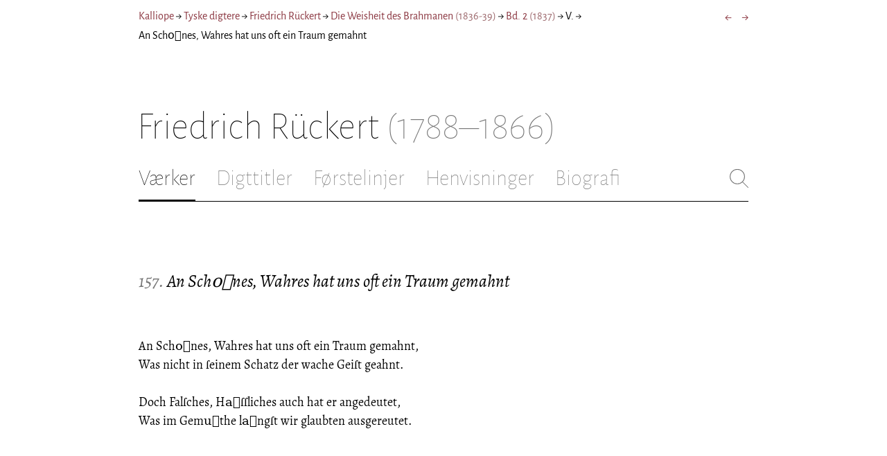

--- FILE ---
content_type: application/javascript; charset=UTF-8
request_url: https://kalliope.org/_next/static/mxEy7meYALKj_HuhxfpBD/pages/text.js
body_size: 9775
content:
(window.webpackJsonp=window.webpackJsonp||[]).push([[17],{177:function(e,t,n){"use strict";var r=n(0);function a(e,t){var n=Object.keys(e);if(Object.getOwnPropertySymbols){var r=Object.getOwnPropertySymbols(e);t&&(r=r.filter(function(t){return Object.getOwnPropertyDescriptor(e,t).enumerable})),n.push.apply(n,r)}return n}function o(e,t,n){return t in e?Object.defineProperty(e,t,{value:n,enumerable:!0,configurable:!0,writable:!0}):e[t]=n,e}t.a=function(e){var t=function(e){for(var t=1;t<arguments.length;t++){var n=null!=arguments[t]?arguments[t]:{};t%2?a(Object(n),!0).forEach(function(t){o(e,t,n[t])}):Object.getOwnPropertyDescriptors?Object.defineProperties(e,Object.getOwnPropertyDescriptors(n)):a(Object(n)).forEach(function(t){Object.defineProperty(e,t,Object.getOwnPropertyDescriptor(n,t))})}return e}({spacing:"15px"},e),n=t.children,i=t.spacing,l=r.Children.toArray(n),c=l.map(function(e,t){var n=t<l.length-1?{marginBottom:i}:{};return r.createElement("div",{style:n,key:t},e)});return r.createElement("div",null,c)}},18:function(e,t,n){"use strict";var r=n(1),a=n.n(r),o=n(0),i=n.n(o),l=n(12),c=n(2),s=n.n(c),u=n(178);function p(e,t){return function(e){if(Array.isArray(e))return e}(e)||function(e,t){if(!(Symbol.iterator in Object(e)||"[object Arguments]"===Object.prototype.toString.call(e)))return;var n=[],r=!0,a=!1,o=void 0;try{for(var i,l=e[Symbol.iterator]();!(r=(i=l.next()).done)&&(n.push(i.value),!t||n.length!==t);r=!0);}catch(e){a=!0,o=e}finally{try{r||null==l.return||l.return()}finally{if(a)throw o}}return n}(e,t)||function(){throw new TypeError("Invalid attempt to destructure non-iterable instance")}()}var f=function(e){var t=e.picture,n=t.src,r=n.replace(/\/([^\/]+).jpg$/,function(e,t){return"/t/"+t+s.a.fallbackImagePostfix}),o=(s.a.availableImageFormats.map(function(e){return s.a.availableImageWidths.map(function(t){var r=n.replace(/.jpg$/,"-w".concat(t,".").concat(e)).replace(/\/([^\/]+)$/,"/t/$1");return"".concat(r," ").concat(t,"w")}).join(", ")}).join(", "),t.content_html?"":"Billede"),l="";t.src.indexOf("-oval.jpg")>-1&&(" oval-mask",l+=" oval-mask");var c={},u={};return null!=t.clipPath&&(c={clipPath:t.clipPath,WebkitClipPath:t.clipPath},u={filter:"drop-shadow(4px 4px 12px #888)"}),i.a.createElement("figure",{style:u,className:"jsx-4226268585 overlay-figure"},i.a.createElement("img",{src:r,alt:o,style:c,className:"jsx-4226268585 "+(l||"")}),i.a.createElement(x,{picture:t}),i.a.createElement(a.a,{styleId:"4226268585",css:["figure.jsx-4226268585{margin:0;}",".oval-mask.jsx-4226268585{border-radius:50%;}","img.jsx-4226268585{border:0;}","img.jsx-4226268585{box-shadow:4px 4px 12px #888;}"]})," ")},m=function(e){var t=e.pictures,n=e.startIndex,r=e.closeCallback,l=p(Object(o.useState)(n),2),c=l[0],s=l[1],m=function(e){e.preventDefault(),r()},d=function(e){c<t.length-1&&s(c+1),e.stopPropagation()},b=function(e){c>0&&s(c-1),e.stopPropagation()},y=function(e){27===e.keyCode?m(e):37===e.keyCode?b(e):39===e.keyCode&&d(e)};Object(o.useEffect)(function(){return document.addEventListener("keyup",y,!0),function(){document.removeEventListener("keyup",y,!0)}}),Object(o.useEffect)(function(){return null!=document.body&&null!=document.body.classList&&document.body.classList.add("noscroll"),function(){null!=document.body&&null!=document.body.classList&&document.body.classList.remove("noscroll")}});var g=[i.a.createElement(u.b,{onClick:m,key:"close"})];t.length>1&&(g.push(i.a.createElement(u.f,{key:"right",onClick:d,inactive:c===t.length-1})),g.push(i.a.createElement(u.d,{key:"left",onClick:b,inactive:0===c})));var v=t[c];return i.a.createElement("div",{onClick:m,className:"jsx-751895213 overlay-background"},i.a.createElement("div",{onClick:function(e){e.stopPropagation()},className:"jsx-751895213 overlay-container"},i.a.createElement("div",{className:"jsx-751895213 overlay-icon"},g),i.a.createElement(f,{picture:v})),i.a.createElement(a.a,{styleId:"751895213",css:[".overlay-background.jsx-751895213{position:fixed;left:0;right:0;top:0;bottom:0;background-color:rgba(255,255,255,0.9);overflow-y:scroll;}",".overlay-background.jsx-751895213 .overlay-container{position:absolute;left:50%;top:50%;-webkit-transform:translate(-50%,-50%);-ms-transform:translate(-50%,-50%);transform:translate(-50%,-50%);z-index:999;}",".overlay-background.jsx-751895213 .overlay-container.jsx-751895213 .overlay-figure img{max-width:80vw;max-height:80vh;}",".overlay-background.jsx-751895213 .overlay-container.jsx-751895213 .overlay-figure figcaption{min-width:100%;width:100px;}",".overlay-container.jsx-751895213 .overlay-icon.jsx-751895213{width:30px;height:30px;position:absolute;right:-15px;top:-15px;}",".overlay-container.jsx-751895213 .overlay-icon.jsx-751895213 svg.jsx-751895213{display:block;}",".overlay-icon svg.active:hover .icon-background{fill:#eee;}",".overlay-icon svg.active{cursor:pointer;}",".noscroll{overflow:hidden;}"]}))},d=n(17),b=n(6),y=n(177),g=(n(25),n(21)),v=n(7);function h(e,t){return function(e){if(Array.isArray(e))return e}(e)||function(e,t){if(!(Symbol.iterator in Object(e)||"[object Arguments]"===Object.prototype.toString.call(e)))return;var n=[],r=!0,a=!1,o=void 0;try{for(var i,l=e[Symbol.iterator]();!(r=(i=l.next()).done)&&(n.push(i.value),!t||n.length!==t);r=!0);}catch(e){a=!0,o=e}finally{try{r||null==l.return||l.return()}finally{if(a)throw o}}return n}(e,t)||function(){throw new TypeError("Invalid attempt to destructure non-iterable instance")}()}n.d(t,"a",function(){return x});var x=function(e){var t=e.picture,n=e.hideArtist,r=void 0!==n&&n,c=e.hideMuseum,s=void 0!==c&&c,u=Object(o.useContext)(g.a),p=null;r||null==t.artist||(p=i.a.createElement(i.a.Fragment,null,i.a.createElement(v.Link,{route:b.l(u,t.artist.id)},i.a.createElement("a",null,i.a.createElement(d.a,{poet:t.artist}))),": "));var f=null;null!=t.remoteUrl&&(f=i.a.createElement("a",{href:t.remoteUrl},"⌘"));var m=null;if(!s&&null!=t.museum){var h=t.museum.name;h&&(m=i.a.createElement(i.a.Fragment,null," ",i.a.createElement(v.Link,{route:b.j(u,t.museum.id)},h),". "))}var x=null;return null!=t.note_html&&(x=i.a.createElement(l.a,{contentHtml:t.note_html,contentLang:t.content_lang||"da"})),i.a.createElement("figcaption",{className:"jsx-2277408485"},i.a.createElement(y.a,null,i.a.createElement("div",{className:"jsx-2277408485"},p,i.a.createElement(l.a,{inline:!0,contentHtml:t.content_html,contentLang:t.content_lang||"da"}),m,f),x),i.a.createElement(a.a,{styleId:"2277408485",css:["figcaption.jsx-2277408485{margin-top:8px;font-size:16px;line-height:1.4;}"]}))};t.b=function(e){var t=e.pictures,n=(e.contentLang,e.hideArtist),r=void 0!==n&&n,l=e.hideMuseum,c=void 0!==l&&l,u=e.showDropShadow,p=void 0===u||u,f=e.clickToZoom,d=void 0===f||f,b=e.startIndex,y=void 0===b?0:b,g=h(Object(o.useState)(!1),2),v=g[0],j=g[1],w=t[y],E=w.src,k=E.replace(/\/([^\/]+).jpg$/,function(e,t){return"/t/"+t+s.a.fallbackImagePostfix}),O={},P=s.a.availableImageFormats.map(function(e){var t=s.a.availableImageWidths.map(function(t){var n=E.replace(/.jpg$/,"-w".concat(t,".").concat(e)).replace(/\/([^\/]+)$/,"/t/$1");return"".concat(n," ").concat(t,"w")}).join(", ");O[e]=t;var n="jpg"!==e?"image/".concat(e):"";return i.a.createElement("source",{key:e,type:n,srcSet:t,sizes:"(max-width: 700px) 250px, 48vw"})}),_=w.content_html?"":"Billede",S="";w.src.indexOf("-oval.jpg")>-1&&(S+="oval-mask"),1==p&&(S+=" with-drop-shadow"),1==d&&(S+=" clickable");var N={},I={};null!=w.clipPath&&(N={clipPath:w.clipPath,WebkitClipPath:w.clipPath},I={filter:"drop-shadow(4px 4px 12px #888)"});var C=null;v&&(C=i.a.createElement(m,{pictures:t,closeCallback:function(){j(!1)},startIndex:y}));return i.a.createElement("div",{className:"jsx-2540361096 sidebar-picture"},i.a.createElement("figure",{className:"jsx-2540361096"},i.a.createElement("picture",{onClick:function(){1==d&&j(!0)},style:I,className:"jsx-2540361096 "+(S||"")},P,i.a.createElement("img",{src:k,width:"100%",style:N,alt:_,className:"jsx-2540361096 "+(S||"")})),i.a.createElement(x,{picture:w,hideArtist:r,hideMuseum:c})),C,i.a.createElement(a.a,{styleId:"2540361096",css:["div.sidebar-picture.jsx-2540361096{margin-bottom:30px;}","figure.jsx-2540361096{margin:0;}",".oval-mask.jsx-2540361096{border-radius:50%;}","img.jsx-2540361096{border:0;}","img.with-drop-shadow.jsx-2540361096{box-shadow:4px 4px 12px #888;}","img.clickable.jsx-2540361096{cursor:pointer;}","@media print{figure.jsx-2540361096{display:none;}}"]}))}},180:function(e,t,n){"use strict";n.r(t);var r=n(5),a=n.n(r),o=n(1),i=n.n(o),l=n(0),c=n.n(l),s=n(7),u=n(9),p=(n(11),n(3)),f=n(24),m=(n(16),n(10)),d=(n(14),n(177));function b(e,t){if(null==e)return{};var n,r,a=function(e,t){if(null==e)return{};var n,r,a={},o=Object.keys(e);for(r=0;r<o.length;r++)n=o[r],t.indexOf(n)>=0||(a[n]=e[n]);return a}(e,t);if(Object.getOwnPropertySymbols){var o=Object.getOwnPropertySymbols(e);for(r=0;r<o.length;r++)n=o[r],t.indexOf(n)>=0||Object.prototype.propertyIsEnumerable.call(e,n)&&(a[n]=e[n])}return a}var y=function(e){var t=e.children,n=b(e,["children"]);return c.a.Children.toArray(t).length>0?c.a.createElement("div",n,t):null},g=n(81),v=n(17),h=n(23),x=n(27),j=n(46),w=n(12),E=n(40),k=n(34),O=n(38),P=n(18),_=n(6),S=n(13),N=n(77),I=n(4),C=n(15),L=function(){return null},T=function(e){return c.a.createElement("div",null,e.children)},H=function(e){var t=e.unknownOriginalBy;if(null!=t){var n=t,r=c.a.createElement(c.a.Fragment,null,"Denne tekst er en oversættelse af en tekst af $",Object(h.d)(n,!1,!0),". Hvis du kender eller har fundet originalen må du gerne skrive til"," ",c.a.createElement("a",{mailto:"mailto:jesper@kalliope.org"},"jesper@kalliope.org"),".");return c.a.createElement(L,{message:r},c.a.createElement(T,null,"Hjælp Kalliope"))}},A=n(25),D=n(21);function z(e,t,n,r,a,o,i){try{var l=e[o](i),c=l.value}catch(e){return void n(e)}l.done?t(c):Promise.resolve(c).then(r,a)}function B(e,t){var n=Object.keys(e);if(Object.getOwnPropertySymbols){var r=Object.getOwnPropertySymbols(e);t&&(r=r.filter(function(t){return Object.getOwnPropertyDescriptor(e,t).enumerable})),n.push.apply(n,r)}return n}function $(e,t,n){return t in e?Object.defineProperty(e,t,{value:n,enumerable:!0,configurable:!0,writable:!0}):e[t]=n,e}function R(e){return(R="function"==typeof Symbol&&"symbol"==typeof Symbol.iterator?function(e){return typeof e}:function(e){return e&&"function"==typeof Symbol&&e.constructor===Symbol&&e!==Symbol.prototype?"symbol":typeof e})(e)}function q(e,t){if(!(e instanceof t))throw new TypeError("Cannot call a class as a function")}function F(e,t){for(var n=0;n<t.length;n++){var r=t[n];r.enumerable=r.enumerable||!1,r.configurable=!0,"value"in r&&(r.writable=!0),Object.defineProperty(e,r.key,r)}}function M(e,t,n){return t&&F(e.prototype,t),n&&F(e,n),e}function W(e,t){return!t||"object"!==R(t)&&"function"!=typeof t?function(e){if(void 0===e)throw new ReferenceError("this hasn't been initialised - super() hasn't been called");return e}(e):t}function U(e){return(U=Object.setPrototypeOf?Object.getPrototypeOf:function(e){return e.__proto__||Object.getPrototypeOf(e)})(e)}function V(e,t){if("function"!=typeof t&&null!==t)throw new TypeError("Super expression must either be null or a function");e.prototype=Object.create(t&&t.prototype,{constructor:{value:e,writable:!0,configurable:!0}}),t&&G(e,t)}function G(e,t){return(G=Object.setPrototypeOf||function(e,t){return e.__proto__=t,e})(e,t)}var J=function(e){var t=e.target,n=e.left,r=(e.right,Object(l.useContext)(D.a));if(null==t)return null;var a=!0===n?"left: -20px;":"right: -20px;";return c.a.createElement("div",{onClick:function(e){var n=_.o(r,t.id);s.Router.pushRoute(n),window.scrollTo(0,0),e.preventDefault()},title:"Gå til "+t.title,className:i.a.dynamic([["2747701601",[a]]])+" bladrer"},c.a.createElement(i.a,{styleId:"2747701601",css:["div.bladrer.__jsx-style-dynamic-selector{display:none;}","@media (max-width:480px){div.bladrer.__jsx-style-dynamic-selector{display:block;position:absolute;".concat(a," width:40px;bottom:0;top:0;}}")],dynamic:[a]}))},X=function(e){function t(){return q(this,t),W(this,U(t).apply(this,arguments))}return V(t,c.a.Component),M(t,[{key:"render",value:function(){var e=this.props,t=e.keyword,n=e.lang,r=null;switch(t.type){case"keyword":r=_.g(n,t.id);break;case"poet":r=_.l(n,t.id);break;case"subject":return null}return c.a.createElement("span",{className:"jsx-564563123"},c.a.createElement(s.Link,{route:r},c.a.createElement("a",{title:t.title,className:"jsx-564563123 keyword-link"},t.title)),c.a.createElement(i.a,{styleId:"564563123",css:["a.keyword-link{display:inline-block;background-color:hsla(353,43%,95%,1);padding:1px 5px;border-radius:4px;margin:0 4px 2px 0;}"]}))}}]),t}(),K=function(e){function t(){return q(this,t),W(this,U(t).apply(this,arguments))}return V(t,c.a.Component),M(t,[{key:"render",value:function(){var e=this.props.text,t=(e.subtitles||[]).map(function(t,n){return c.a.createElement("h4",{key:"sub"+n,style:{lineHeight:"1.6"}},c.a.createElement(w.b,{contentHtml:t,contentLang:e.content_lang}))}),n=(e.suptitles||[]).map(function(t,n){return c.a.createElement("h4",{key:"sup"+n,style:{lineHeight:"1.6"},className:"suptitle"},c.a.createElement(w.b,{contentHtml:t,contentLang:e.content_lang}))});return c.a.createElement("div",{className:"jsx-280603985 text-heading"},c.a.createElement(d.a,{spacing:"15px"},c.a.createElement(y,null,n),c.a.createElement("h2",{className:"jsx-280603985"},c.a.createElement(j.a,{text:e})),c.a.createElement(y,null,t)),c.a.createElement(i.a,{styleId:"280603985",css:[".text-heading.jsx-280603985 h2{line-height:1.6;font-size:1.4em;font-weight:normal;font-style:italic;margin:0;padding:0;}",".text-heading.jsx-280603985 h4{font-size:1.05em;line-height:1.6;font-weight:normal;margin:0;padding:0;}",".text-heading.jsx-280603985{margin-bottom:60px;}",".text-heading.poem.jsx-280603985{margin-left:1.5em;}"]}))}}]),t}(),Z=function(e){Object(l.useEffect)(function(){if(void 0!==("undefined"==typeof location?"undefined":R(location))){var e=location.hash;null!=e&&e.length>0&&(location.href=e)}},[]);var t=e.lang,n=e.highlight,r=e.poet,a=e.work,o=e.prev,s=e.next,d=e.text,b=e.section_titles,y=e.error;if(y)return c.a.createElement(C.default,{error:y,lang:t,message:"Ukendt tekst"});var S={};null!=o&&(S.prev={url:_.o(t,o.id),title:o.title}),null!=s&&(S.next={url:_.o(t,s.id),title:s.title});var L=d.notes.filter(function(e){return"unknown-original"!==e.type}).map(function(e,t){return c.a.createElement(k.a,{key:"note"+t,type:e.type},c.a.createElement(w.b,{contentHtml:e.content_html,contentLang:e.content_lang}))});d.notes.filter(function(e){return"unknown-original"===e.type&&null!=e.unknownOriginalBy}).map(function(e,n){var r=e.unknownOriginalBy;if(null==r)return null;var a=Object(I.a)('Oversættelse af et ukendt digt af <a poet="{poetId}">{poetName}</a>.',t,{poetId:r.id,poetName:Object(h.d)(r,!1,!0)});return c.a.createElement(k.a,{key:"unknown"+n,type:"unknown-original"},c.a.createElement(c.a.Fragment,null,c.a.createElement(w.b,{contentHtml:[[a,{html:!0}]],contentLang:t}),c.a.createElement(H,{unknownOriginalBy:r})))}).filter(function(e){return null!=e}).forEach(function(e){L.push(e)});var T="";if(null!=d.source){var D=d.source;T="Teksten følger ",T+=D.source.replace(/\.?$/,", "),D.pages.indexOf("-")>-1?T+="pp. ":T+="p. ",T+=D.pages+".",L.push(c.a.createElement(k.a,{className:"print-only",key:"source",type:"source"},c.a.createElement(w.b,{contentHtml:[[T,{html:!0}]],contentLang:"da"})))}var z=null;L.length>0&&(z=c.a.createElement("div",{style:{marginBottom:"30px"}},L));var q=d.pictures.map(function(e,n){return c.a.createElement(P.b,{key:"textpicture"+n,pictures:[e],contentLang:e.content_lang||"da",lang:t})});if(null!=d.source&&null!=d.source.facsimilePages){for(var F=function(e,t){for(var n=e+"";n.length<t;)n="0"+n;return n},M=d.source.facsimilePages[0],W=[],U="https://kalliope.org/static/facsimiles/".concat(r.id,"/").concat(d.source.facsimile),V=0;V<d.source.facsimilePageCount;V++)W.push({src:U+"/"+F(V,3)+".jpg",content_html:[[T,{html:!0}]],content_lang:"da"});q.push(c.a.createElement(P.b,{key:"facsimile"+M,pictures:W,startIndex:M-1,lang:"da",contentLang:"da"}))}var G=c.a.createElement("div",{style:{marginTop:"30px"}},c.a.createElement(O.a,null,q)),Z=d.refs.map(function(e,t){return c.a.createElement("div",{key:t,style:{marginBottom:"10px"}},c.a.createElement(w.b,{contentHtml:e,contentLang:d.content_lang}))}),Q=d.variants.map(function(e,t){return c.a.createElement("div",{key:t,style:{marginBottom:"10px"}},c.a.createElement(w.b,{contentHtml:e,contentLang:d.content_lang}))}),Y=null;if(d.keywords.length>0){var ee=d.keywords.map(function(e){return c.a.createElement(X,{keyword:e,lang:t,key:e.id})});Y=c.a.createElement("div",{style:{marginTop:"30px"}},ee)}var te=null;Z.length>0&&(te=c.a.createElement("div",{className:"jsx-961706148 refs"},c.a.createElement("p",{className:"jsx-961706148"},"Henvisninger hertil:"),Z,c.a.createElement(i.a,{styleId:"961706148",css:["@media print{.refs.jsx-961706148{display:none;}}"]})));var ne=null;if(Q.length>0){var re=null,ae=Object(I.a)(Object(A.a)(Q.length,"Variant","Varianter"),t);"section"===d.text_type?re=Object(I.a)("{varianter} af denne samling:",t,{varianter:ae}):"text"===d.text_type&&(re=Object(I.a)("{varianter} af denne tekst:",t,{varianter:ae})),ne=c.a.createElement("div",{className:"jsx-3875072290 variants"},c.a.createElement("p",{className:"jsx-3875072290"},re),Q,c.a.createElement(i.a,{styleId:"3875072290",css:["@media print{.variants.jsx-3875072290{display:none;}}"]}))}var oe=null;(Z.length>0||Q.length>0||d.has_footnotes||d.pictures.length>0||L.length>0||d.keywords.length>0||q.length>0)&&(oe=c.a.createElement("div",null,z,c.a.createElement(E.c,null),te,ne,Y,G));var ie=null;ie="andre"!==a.id?Object(I.a)("{poetName}: »{poemTitle}« fra {workTitle}",t,{poetName:Object(h.d)(r,!1,!1),poemTitle:Object(j.b)(d),workTitle:Object(x.b)(a)}):Object(I.a)("{poetName}: »{poemTitle}«",t,{poetName:Object(h.d)(r,!1,!1),poemTitle:Object(j.b)(d)});var le="",ce=!1,se=null;if("section"===d.text_type&&null!=d.toc)se=c.a.createElement(g.a,{toc:d.toc,lang:t,indent:1});else{var ue;if(null!=n){var pe=null,fe=-1,me=-1;(pe=n.match(/(\d+)-(\d+)/))?(fe=parseInt(pe[1]),me=parseInt(pe[2])):(pe=n.match(/(\d+)ff/))?(fe=parseInt(pe[1]),me=Number.MAX_VALUE):(pe=n.match(/(\d+)/))&&(fe=parseInt(pe[1]),me=parseInt(pe[1])),ue={from:fe,to:me}}var de=d.blocks.map(function(e,n){var r=e.type,a=e.lines,o=e.options,i=function(e){for(var t=1;t<arguments.length;t++){var n=null!=arguments[t]?arguments[t]:{};t%2?B(Object(n),!0).forEach(function(t){$(e,t,n[t])}):Object.getOwnPropertyDescriptors?Object.defineProperties(e,Object.getOwnPropertyDescriptors(n)):B(Object(n)).forEach(function(t){Object.defineProperty(e,t,Object.getOwnPropertyDescriptor(n,t))})}return e}({isPoetry:"poetry"===r,highlight:ue},o);return c.a.createElement("div",null,c.a.createElement(w.b,{key:r+n,contentHtml:a,contentLang:d.content_lang,lang:t,options:i,type:r,keyPrefix:d.id}))});se=c.a.createElement("div",{className:"text-content"},de),le=N.b(d.blocks.filter(function(e){return"quote"!==e.type}).map(function(e){return e.lines}).reduce(function(e,t){return e.concat(t)},[]));var be=d.blocks.find(function(e){return"quote"!==e.type});ce=null!=be&&null!=be.lines.find(function(e){var t=e.length>1?e[1]:{};return null!=t.displayNum||null!=t.margin})}return c.a.createElement(u.a,{headTitle:ie,ogTitle:Object(h.d)(r,!1,!1),ogImage:N.a(r),ogDescription:le,requestPath:"/".concat(t,"/text/").concat(d.id),crumbs:Object(p.e)(t,r,a,b||[],d),paging:S,pageTitle:c.a.createElement(v.a,{poet:r,includePeriod:!0}),pageSubtitle:Object(I.a)("Værker",t),menuItems:Object(m.c)(r),selectedMenuItem:"works"},c.a.createElement(E.b,{key:d.id},c.a.createElement(f.a,{sidebar:oe},c.a.createElement("div",null,c.a.createElement("article",{style:{position:"relative"},className:"jsx-2315772527"},c.a.createElement(J,{left:!0,target:o}),c.a.createElement(J,{right:!0,target:s}),c.a.createElement("div",{style:{marginLeft:ce?"1.5em":0},className:"jsx-2315772527 text-content"},c.a.createElement(K,{text:d})),c.a.createElement("div",{className:"jsx-2315772527"},se),c.a.createElement(i.a,{styleId:"2315772527",css:[".text-content{font-family:'Alegreya',serif;line-height:1.5;font-size:1em;display:inline-block;}",".text-content sc{font-family:'Alegreya SC';}","@media print{.jsx-2315772527{font-size:8pt;line-height:1.5;}}"]}))))))};Z.getInitialProps=function(){var e,t=(e=a.a.mark(function e(t){var n,r,o,i,l;return a.a.wrap(function(e){for(;;)switch(e.prev=e.next){case 0:return n=t.query,r=n.lang,o=n.textId,i=n.highlight,e.next=3,S.l(o);case 3:return l=e.sent,e.abrupt("return",{lang:r,highlight:i,poet:l.poet,work:l.work,prev:l.prev,next:l.next,text:l.text,section_titles:l.section_titles,error:l.error});case 5:case"end":return e.stop()}},e)}),function(){var t=this,n=arguments;return new Promise(function(r,a){var o=e.apply(t,n);function i(e){z(o,r,a,i,l,"next",e)}function l(e){z(o,r,a,i,l,"throw",e)}i(void 0)})});return function(e){return t.apply(this,arguments)}}();t.default=Z},24:function(e,t,n){"use strict";n.d(t,"a",function(){return f});var r=n(1),a=n.n(r),o=n(0),i=n.n(o);function l(e){return(l="function"==typeof Symbol&&"symbol"==typeof Symbol.iterator?function(e){return typeof e}:function(e){return e&&"function"==typeof Symbol&&e.constructor===Symbol&&e!==Symbol.prototype?"symbol":typeof e})(e)}function c(e,t){for(var n=0;n<t.length;n++){var r=t[n];r.enumerable=r.enumerable||!1,r.configurable=!0,"value"in r&&(r.writable=!0),Object.defineProperty(e,r.key,r)}}function s(e,t){return!t||"object"!==l(t)&&"function"!=typeof t?function(e){if(void 0===e)throw new ReferenceError("this hasn't been initialised - super() hasn't been called");return e}(e):t}function u(e){return(u=Object.setPrototypeOf?Object.getPrototypeOf:function(e){return e.__proto__||Object.getPrototypeOf(e)})(e)}function p(e,t){return(p=Object.setPrototypeOf||function(e,t){return e.__proto__=t,e})(e,t)}var f=function(e){function t(){return function(e,t){if(!(e instanceof t))throw new TypeError("Cannot call a class as a function")}(this,t),s(this,u(t).apply(this,arguments))}var n,r,o;return function(e,t){if("function"!=typeof t&&null!==t)throw new TypeError("Super expression must either be null or a function");e.prototype=Object.create(t&&t.prototype,{constructor:{value:e,writable:!0,configurable:!0}}),t&&p(e,t)}(t,i.a.Component),n=t,(r=[{key:"render",value:function(){var e=this.props,t=e.sidebar,n=e.sidebarOnTopWhenSplit,r=e.style,o=void 0===r?{}:r,l=null==t||0==t.length?"sidebar-spl empty":"sidebar-spl";l+=null!=n?" reverse-split":"";var c=i.a.createElement("aside",null,t);return i.a.createElement("div",{style:o,className:"jsx-3196728455 "+(l||"")},this.props.children,c,i.a.createElement(a.a,{styleId:"3196728455",css:["div.sidebar-spl.jsx-3196728455{width:100%;display:-webkit-box;display:-webkit-flex;display:-ms-flexbox;display:flex;}","div.sidebar-spl.jsx-3196728455>div:first-child{-webkit-box-flex:1;-webkit-flex-grow:1;-ms-flex-positive:1;flex-grow:1;padding:0 40px 0 0;}","div.sidebar-spl.jsx-3196728455>aside:last-child{-webkit-flex-shrink:0;-ms-flex-negative:0;flex-shrink:0;width:250px;padding:0 0 0 40px;line-height:1.5;border-left:1px solid #666;color:#666;font-size:16px;line-height:1.4;}","div.sidebar-spl.empty.jsx-3196728455>div:first-child{padding-right:0;}","div.sidebar-spl.empty.jsx-3196728455>aside:last-child{border-left:none;}","@media (max-width:767px){div.sidebar-spl.jsx-3196728455>aside:last-child{width:200px;}}","@media (max-width:767px),print{div.sidebar-spl.jsx-3196728455{-webkit-flex-direction:column;-ms-flex-direction:column;flex-direction:column;}div.sidebar-spl.jsx-3196728455>div:first-child{padding:0;}div.sidebar-spl.jsx-3196728455>aside:last-child{margin-top:30px;border-top:1px solid #666;border-left:0;width:100%;padding:20px 0 0 0;}div.sidebar-spl.reverse-split.jsx-3196728455>div:first-child{padding-top:40px;-webkit-order:2;-ms-flex-order:2;order:2;}div.sidebar-spl.reverse-split.jsx-3196728455>aside:last-child{-webkit-order:1;-ms-flex-order:1;order:1;border-top:none;border-bottom:1px solid #666;border-left:0;width:100%;padding:0 0 10px 0;}}"]}))}}])&&c(n.prototype,r),o&&c(n,o),t}()},34:function(e,t,n){"use strict";var r=n(1),a=n.n(r),o=n(0),i=n.n(o);n(12);t.a=function(e){var t=e.className,n=e.type,r=e.children,o=(t||"")+" sidebar-note";return"credits"===n&&(o+=" sidebar-note-credits"),i.a.createElement("div",{className:"jsx-4141020501 "+(o||"")},r,i.a.createElement(a.a,{styleId:"4141020501",css:["div.sidebar-note.jsx-4141020501{margin-bottom:10px;-webkit-hyphens:auto;-moz-hyphens:auto;-ms-hyphens:auto;hyphens:auto;}","div.sidebar-note.print-only.jsx-4141020501{display:none;}","@media print{div.sidebar-note.print-only.jsx-4141020501{display:block;}div.sidebar-note.jsx-4141020501{margin-bottom:10px;}div.sidebar-note.sidebar-note-credits.jsx-4141020501{display:none;}}"]}))}},38:function(e,t,n){"use strict";n.d(t,"a",function(){return b});var r=n(1),a=n.n(r),o=n(0),i=n.n(o);function l(e){return(l="function"==typeof Symbol&&"symbol"==typeof Symbol.iterator?function(e){return typeof e}:function(e){return e&&"function"==typeof Symbol&&e.constructor===Symbol&&e!==Symbol.prototype?"symbol":typeof e})(e)}function c(e,t){for(var n=0;n<t.length;n++){var r=t[n];r.enumerable=r.enumerable||!1,r.configurable=!0,"value"in r&&(r.writable=!0),Object.defineProperty(e,r.key,r)}}function s(e,t){return!t||"object"!==l(t)&&"function"!=typeof t?function(e){if(void 0===e)throw new ReferenceError("this hasn't been initialised - super() hasn't been called");return e}(e):t}function u(e){return(u=Object.setPrototypeOf?Object.getPrototypeOf:function(e){return e.__proto__||Object.getPrototypeOf(e)})(e)}function p(e,t){return(p=Object.setPrototypeOf||function(e,t){return e.__proto__=t,e})(e,t)}var f,m,d,b=function(e){function t(){return function(e,t){if(!(e instanceof t))throw new TypeError("Cannot call a class as a function")}(this,t),s(this,u(t).apply(this,arguments))}var n,r,o;return function(e,t){if("function"!=typeof t&&null!==t)throw new TypeError("Super expression must either be null or a function");e.prototype=Object.create(t&&t.prototype,{constructor:{value:e,writable:!0,configurable:!0}}),t&&p(e,t)}(t,i.a.Component),n=t,(r=[{key:"render",value:function(){return i.a.createElement("div",{className:"jsx-1495697834 sidebar-pictures"},this.props.children,i.a.createElement(a.a,{styleId:"1495697834",css:["div.sidebar-pictures.jsx-1495697834{display:-webkit-box;display:-webkit-flex;display:-ms-flexbox;display:flex;-webkit-flex-direction:column;-ms-flex-direction:column;flex-direction:column;}","@media print{div.sidebar-pictures.jsx-1495697834{display:none;}}","@media (max-width:760px){div.sidebar-pictures.jsx-1495697834{-webkit-flex-direction:row;-ms-flex-direction:row;flex-direction:row;-webkit-flex-wrap:wrap;-ms-flex-wrap:wrap;flex-wrap:wrap;-webkit-box-pack:justify;-webkit-justify-content:space-between;-ms-flex-pack:justify;justify-content:space-between;-webkit-align-items:start;-webkit-box-align:start;-ms-flex-align:start;align-items:start;}div.sidebar-pictures.jsx-1495697834>*{-webkit-flex-basis:47%;-ms-flex-preferred-size:47%;flex-basis:47%;-webkit-box-flex:0;-webkit-flex-grow:0;-ms-flex-positive:0;flex-grow:0;}}"]}))}}])&&c(n.prototype,r),o&&c(n,o),t}();d={showDropShadow:!0},(m="defaultProps")in(f=b)?Object.defineProperty(f,m,{value:d,enumerable:!0,configurable:!0,writable:!0}):f[m]=d},380:function(e,t,n){__NEXT_REGISTER_PAGE("/text",function(){return e.exports=n(180),{page:e.exports.default}})},77:function(e,t,n){"use strict";n.d(t,"b",function(){return r}),n.d(t,"a",function(){return a});var r=function(e){if(null==e)return null;var t=e.map(function(e){return e[0]}).join(" ").replace(/<num>[^<]*<\/num>/g,"").replace(/<note>.*?<\/note>/g,"").replace(/^<br\/>/,"").replace(/^\s*/,"").replace(/\s\s/g," ");return(t=(t=t.replace(/\n/g," ").replace(/<br\/>/g," ")).replace(/<[^>]*>/g,"")).substr(0,600)},a=function(e){if(e.has_square_portrait){var t=e.square_portrait;return"/static/images/".concat(e.id,"/").concat(t)}return null}},81:function(e,t,n){"use strict";n.d(t,"a",function(){return g});var r=n(1),a=n.n(r),o=n(0),i=n.n(o),l=n(7),c=n(12),s=n(6),u=n(2),p=n.n(u);function f(e){return(f="function"==typeof Symbol&&"symbol"==typeof Symbol.iterator?function(e){return typeof e}:function(e){return e&&"function"==typeof Symbol&&e.constructor===Symbol&&e!==Symbol.prototype?"symbol":typeof e})(e)}function m(e,t){for(var n=0;n<t.length;n++){var r=t[n];r.enumerable=r.enumerable||!1,r.configurable=!0,"value"in r&&(r.writable=!0),Object.defineProperty(e,r.key,r)}}function d(e,t){return!t||"object"!==f(t)&&"function"!=typeof t?function(e){if(void 0===e)throw new ReferenceError("this hasn't been initialised - super() hasn't been called");return e}(e):t}function b(e){return(b=Object.setPrototypeOf?Object.getPrototypeOf:function(e){return e.__proto__||Object.getPrototypeOf(e)})(e)}function y(e,t){return(y=Object.setPrototypeOf||function(e,t){return e.__proto__=t,e})(e,t)}var g=function(e){function t(){return function(e,t){if(!(e instanceof t))throw new TypeError("Cannot call a class as a function")}(this,t),d(this,b(t).apply(this,arguments))}var n,r,o;return function(e,t){if("function"!=typeof t&&null!==t)throw new TypeError("Super expression must either be null or a function");e.prototype=Object.create(t&&t.prototype,{constructor:{value:e,writable:!0,configurable:!0}}),t&&y(e,t)}(t,i.a.Component),n=t,(r=[{key:"render",value:function(){var e=this.props,t=e.toc,n=e.lang,r=e.indent;return null==t||0===t.length?null:i.a.createElement("div",{className:a.a.dynamic([["2773264868",[p.a.lightLinkColor]]])},function e(t){var r=arguments.length>1&&void 0!==arguments[1]?arguments[1]:0,a=arguments.length>2&&void 0!==arguments[2]?arguments[2]:1,o=t.map(function(t,a){var o=t.id,u=t.title,p=t.type,f=t.prefix;if(t.level,"section"===p){var m=i.a.createElement(c.b,{contentHtml:u,lang:n}),d=null;if(null==o)d=m;else{var b=s.o(n,o);d=i.a.createElement(l.Link,{route:b},i.a.createElement("a",null,m))}var y="level-".concat(null==t.level?1:t.level);return i.a.createElement("tr",{key:a},i.a.createElement("td",{className:"num"},f),i.a.createElement("td",null,i.a.createElement("h3",{className:y},d),e(t.content,r+1,null==t.level?1:t.level)))}if("text"===p&&null!=o){var g=s.o(n,o),v=i.a.createElement(l.Link,{route:g},i.a.createElement("a",null,i.a.createElement(c.b,{contentHtml:u,lang:n})));return i.a.createElement("tr",{key:o},i.a.createElement("td",{className:"num"},f),i.a.createElement("td",null,v))}}),u="toc level-".concat(a," ").concat(0===r?"outer":"");return i.a.createElement("table",{className:u},i.a.createElement("tbody",null,o))}(t,r||0,1),i.a.createElement(a.a,{styleId:"2773264868",css:["table.toc{margin-left:30px;margin-bottom:10px;cell-spacing:0;cell-padding:0;border-collapse:collapse;}","table.toc.level-3{margin-bottom:0;}","table.toc.outer{margin-left:0;}",".toc h3.level-1{font-weight:300;font-size:22px;padding:0;margin:0;margin-top:10px;}",".toc h3.level-2{font-weight:300;font-size:20px;padding:0;margin:0;}",".toc h3.level-3{font-weight:normal;font-size:18px;padding:0;margin:0;}",".toc td.num{text-align:right;color:".concat(p.a.lightLinkColor,";white-space:nowrap;padding-right:5px;vertical-align:top;}"),".toc td{line-height:1.7;padding:0;}",".nodata{padding:30px 0;}"],dynamic:[p.a.lightLinkColor]}))}}])&&m(n.prototype,r),o&&m(n,o),t}()}},[[380,0,1]]]);